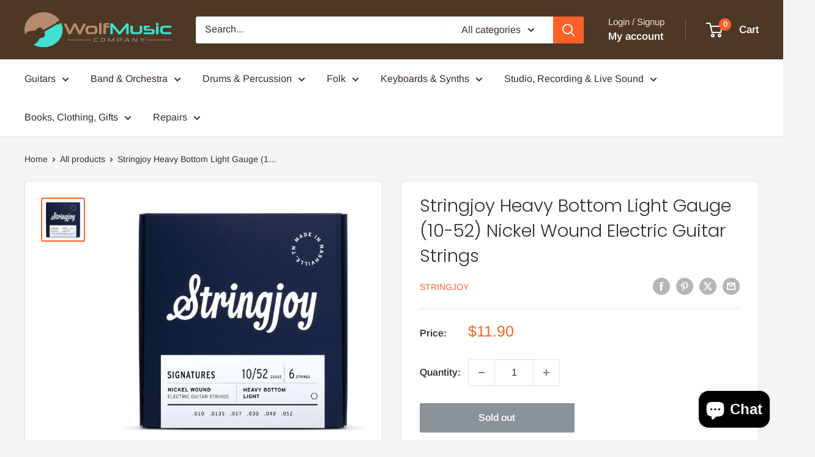

--- FILE ---
content_type: text/javascript; charset=utf-8
request_url: https://www.wolfmusiccompany.com/products/stringjoy-heavy-bottom-light-gauge-10-52-nickel-wound-electric-guitar-strings.js
body_size: 840
content:
{"id":7299402072227,"title":"Stringjoy Heavy Bottom Light Gauge (10-52) Nickel Wound Electric Guitar Strings","handle":"stringjoy-heavy-bottom-light-gauge-10-52-nickel-wound-electric-guitar-strings","description":"Ah, so you like a set of strings that packs a punch, do ya? You like to pick heavy on the bottom but still want to be able to bend up top? Well then, our Heavy Bottom 10s are just the strings for you.\u003cbr\u003e\u003cbr\u003eThis set addresses the two tension issues that arise in typical 10-52 sets: the 2nd string is too light, and the 5th string is too heavy. We fix the top end by subbing in a .0135 for the typical .013, bringing perfect balance to all the plain strings. Then on bottom, we drop the gauge of the 5th string to a .040 (from the typical .042) to pull everything evenly together down there.\u003cbr\u003e\u003cbr\u003eThese two tweaks give our Heavy Bottom 10s great balance on both the plain and wound strings, with extra tension on the bottom for heavier players - or just those who are after a thicker bottom end sound.\u003cbr\u003e\u003cbr\u003eSound good? Rad. Hit the blue button below to add these to your cart.\u003cbr\u003e\u003cbr\u003eGauges: .010  -  .0135  -  .017  -  .030  -  .040  -  .052","published_at":"2021-09-29T14:13:02-05:00","created_at":"2021-09-29T14:13:02-05:00","vendor":"Stringjoy","type":"Strings - Guitar - Electric","tags":["guitar","stringjoy","strings"],"price":1190,"price_min":1190,"price_max":1190,"available":false,"price_varies":false,"compare_at_price":1190,"compare_at_price_min":1190,"compare_at_price_max":1190,"compare_at_price_varies":false,"variants":[{"id":41583042527395,"title":"Default Title","option1":"Default Title","option2":null,"option3":null,"sku":"SJ-HVY10","requires_shipping":true,"taxable":true,"featured_image":null,"available":false,"name":"Stringjoy Heavy Bottom Light Gauge (10-52) Nickel Wound Electric Guitar Strings","public_title":null,"options":["Default Title"],"price":1190,"weight":0,"compare_at_price":1190,"inventory_management":"shopify","barcode":"733074270085","requires_selling_plan":false,"selling_plan_allocations":[]}],"images":["\/\/cdn.shopify.com\/s\/files\/1\/0443\/6865\/8595\/products\/0ea31bb36905ab0c8872cf01502123b2.jpg?v=1632947799"],"featured_image":"\/\/cdn.shopify.com\/s\/files\/1\/0443\/6865\/8595\/products\/0ea31bb36905ab0c8872cf01502123b2.jpg?v=1632947799","options":[{"name":"Title","position":1,"values":["Default Title"]}],"url":"\/products\/stringjoy-heavy-bottom-light-gauge-10-52-nickel-wound-electric-guitar-strings","media":[{"alt":null,"id":24733425893539,"position":1,"preview_image":{"aspect_ratio":1.0,"height":1600,"width":1600,"src":"https:\/\/cdn.shopify.com\/s\/files\/1\/0443\/6865\/8595\/products\/0ea31bb36905ab0c8872cf01502123b2.jpg?v=1632947799"},"aspect_ratio":1.0,"height":1600,"media_type":"image","src":"https:\/\/cdn.shopify.com\/s\/files\/1\/0443\/6865\/8595\/products\/0ea31bb36905ab0c8872cf01502123b2.jpg?v=1632947799","width":1600}],"requires_selling_plan":false,"selling_plan_groups":[]}